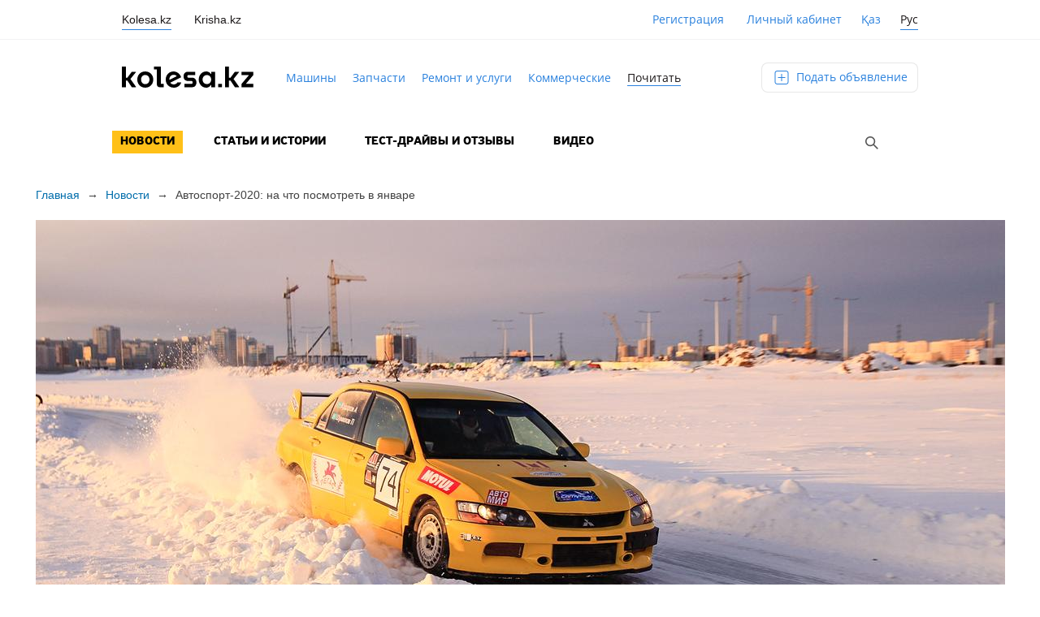

--- FILE ---
content_type: text/html; charset=UTF-8
request_url: https://kolesa.kz/content/news/avtosport-2020-na-chto-posmotret-v-yanvare/
body_size: 12668
content:
<!DOCTYPE html>
<html lang="ru-RU">
<head>
    <meta charset="UTF-8">
    <meta name="viewport" id="viewport" content="width=device-width, initial-scale=1.0, maximum-scale=1.0, minimum-scale=1.0, user-scalable=no">
    <title>Автоспорт-2020: на что посмотреть в&nbsp;январе &#8212; Kolesa.kz || Почитать</title>
<link rel='stylesheet' id='wp-block-library-css'  href='https://kolesa.kz/content/wp-includes/css/dist/block-library/style.min.css?ver=5.4.2' type='text/css' media='all' />
<link rel='stylesheet' id='ce_responsive-css'  href='https://kolesa.kz/content/html/plugins/simple-embed-code/css/video-container.min.css?ver=5.4.2' type='text/css' media='all' />
<link rel='stylesheet' id='kolesa-content-style-css'  href='https://kolesa.kz/content/html/themes/kolesa-content/style.css?ver=23.6.30' type='text/css' media='all' />
<script type='text/javascript' src='https://kolesa.kz/content/html/themes/kolesa-content/js/jquery-3.6.0.min.js?ver=5.4.2'></script>
<script type='text/javascript'>
/* <![CDATA[ */
var template_directory_uri = {"uri":"https:\/\/kolesa.kz\/content\/html\/themes\/kolesa-content"};
/* ]]> */
</script>
<script type='text/javascript' src='https://kolesa.kz/content/html/themes/kolesa-content/js/functions.js?ver=23.7.3'></script>
<script type='text/javascript' src='https://kolesa.kz/content/html/themes/kolesa-content/js/embed.js?ver=5.4.2'></script>
<script type='text/javascript'>
var data = {"routeName":"single-post","rumEndpoint":"https:\/\/kolesa.kz\/ms\/rum\/v1\/send"};
</script>
<link rel='prev' title='Подорожание парковки в&nbsp;Алматы всё&nbsp;ближе' href='/content/news/podorozhanie-parkovki-v-almaty-vsyo-blizhe/' />
<link rel='next' title='&laquo;Жук&raquo; улетел, вернуться не&nbsp;обещал' href='/content/news/zhuk-uletel-vernutsya-ne-obeshhal/' />
<link rel="canonical" href="/content/news/avtosport-2020-na-chto-posmotret-v-yanvare/" />
<link rel="alternate" type="application/json+oembed" href="https://kolesa.kz/content/wp-json/oembed/1.0/embed?url=%2Fcontent%2Fnews%2Favtosport-2020-na-chto-posmotret-v-yanvare%2F" />
<link rel="alternate" type="text/xml+oembed" href="https://kolesa.kz/content/wp-json/oembed/1.0/embed?url=%2Fcontent%2Fnews%2Favtosport-2020-na-chto-posmotret-v-yanvare%2F&#038;format=xml" />
    <link rel="icon" href="https://kolesa.kz/favicon.ico" sizes="any">
    <link rel="icon" href="https://kolesa.kz/icon.svg" type="image/svg+xml">
    <link rel="manifest" href="https://kolesa.kz/manifest.webmanifest">
    <script src="https://kolesa.kz/content/html/themes/kolesa-content/static/dist/main-performance.umd.cjs" async></script>
    <meta name="apple-mobile-web-app-title" content="Kolesa.kz">
    <meta name="application-name" content="Kolesa.kz">
    <meta name="theme-color" content="#2a81dd">
        
    <script src="https://securepubads.g.doubleclick.net/tag/js/gpt.js" async></script>
    <script type='text/javascript'>
        window.googletag = window.googletag || { cmd: [] };

        window.googletag.cmd.push(function () {
            window.googletag.pubads().collapseEmptyDivs();
            window.googletag.enableServices();
        });
    </script>

    
<script>
    window.__initialReferrer = document.referrer || '';
</script>

<!-- Задаем параметры website для digitalData -->
<script>
    window.digitalData = {};
    window.digitalData.website = {
        'type' : 'desktop',
        'environment' : 'production'
    }
</script>

<!-- Панда аналитика -->

<script type="text/javascript">
    const Environments = {
        PROD: 'production',
        DEV: 'development'
    }
    const ANONYMOUS_ID_COOKIE = 'kolesa_anonymous_id';
    const TEST_ANONYMOUS_ID_COOKIE = 'test_anonymous_id';

    const environment = 'production';
    const domainCookie = '.kolesa.kz';
    const platform = 'desktop';
    const pandaTopic = 'production' === Environments.PROD ? 'kolesa-frontend-user-events-prod' : 'kolesa-frontend-user-events-test';
    let hosts = [];
    let clientData = {};

    /**
     * Получение информации о пользователе.
     */
    async function fetchClientData() {
        try {
            const clientDataUrl = "https:\/\/kolesa.kz\/content\/wp-json\/v1\/getClientData";

            const response = await fetch(clientDataUrl);

            if (response.ok) {
                return await response.json();
            }
        } catch (error) {
            console.error('Ошибка при получении данных аналитики:', error);
        }

        return {};
    }
    /**
     * Доставать значение куки по ключу
     *
     * @param a
     * @returns {*}
     */
    const getCookieValue = (a) => {
        const b = document.cookie.match(`(^|;)\\s*${a}\\s*=\\s*([^;]+)`);

        return b ? b.pop() : null;
    };

    /**
     * Функция проставления куки анонимного пользователя
     *
     * 1. Если есть kolesa_anonymous_id - использовать её
     * 2. Если нет, но есть test_anonymous_id - копировать её в kolesa_anonymous_id
     * 3. Если обе отсутствуют - сгенерировать новый UUID
     */
    function setUserAnonymousId() {
        const anonymousId = getCookieValue(ANONYMOUS_ID_COOKIE);
        const testAnonymousId = getCookieValue(TEST_ANONYMOUS_ID_COOKIE);

        if (anonymousId) return;

        if (testAnonymousId) {
            document.cookie = `${ANONYMOUS_ID_COOKIE}=${testAnonymousId}; domain=${domainCookie}; path=/; max-age=31536000; secure; samesite=lax`;

            return;
        }

        const generatedId = generateUUID();
        document.cookie = `${ANONYMOUS_ID_COOKIE}=${generatedId}; domain=${domainCookie}; path=/; max-age=31536000; secure; samesite=lax`;
    }

    /**
     * Получение digitalDataLayer данных
     */
    function getDDLData() {
        const digitalData = window.digitalData ?? {};

        const {
            page = {},
            user = {},
            product = {},
            context = {},
            listing = {},
        } = digitalData;

        return {
            page,
            user,
            product,
            context,
            listing,
        };
    }

    /**
     * Фильтрует пустые значения в объекте
     * Пустыми значениями считаются [undefined|null|'']
     *
     * @param obj - фильтруемый объект
     */
    const filterEmptyProperties = (obj) => Object.fromEntries(
        Object.entries(obj).filter(([_, value]) => (value !== null && value !== undefined && value !== '')),
    );

    /**
     * Cплющивает объект до одновложенного
     *
     * @param object - объект
     * @param path - путь до свойства
     * @param separator - разделитель вложенности ключа
     */
    const flatten = (object, path = '', separator = '.') => (
        Object.entries(object).reduce((flat, [key, value]) => {
            const newKey = path ? `${path}${separator}${key}` : key;

            if (
                value
                && typeof value === 'object'
                && !(value instanceof Date || value instanceof RegExp || Array.isArray(value))
            ) {
                return { ...flat, ...flatten(value, newKey, separator) };
            }

            return { ...flat, [newKey]: value };
        }, {}));

    /**
     * Строку в формате camelCase переводи в snake_case
     *
     * @param str - camelCase строка
     */
    const camelToSnakeCase = (str) => str.replace(/[A-Z]/g, letter => `_${letter.toLowerCase()}`);

    /**
     * Переводит первую букву в lower case
     *
     * @param str - строка
     */
    const lowerize = (str) => str.charAt(0).toLowerCase() + str.slice(1);

    /**
     * Нормализация ключа
     *
     * Вырезает все специальные символы кроме _(underscore)
     * Вырезает все пробелы
     * Первая буква в lower case
     * Заменяет camelCase на snake_case
     *
     * @param str - строка
     */
    const normalizeKey = (str) => camelToSnakeCase(lowerize(str.replace(/[^a-zA-Z0-9_$]/g, '')));

    /**
     *
     * Нормализация значения
     *
     * @param value - значение
     */
    const normalizeValue = (value) => {
        if (
            typeof value === 'string'
            || typeof value === 'number'
            || typeof value === 'boolean'
            || value === null
        ) {
            return value;
        }

        if (value instanceof Date || value instanceof RegExp) {
            return value.toString();
        }

        return JSON.stringify(value);
    };

    /**
     * Подготавливает данные события для отправки
     *
     * @param data - данные события
     * @param nestedSeparator - разделитель для вложенных объектов
     */
    const normalizeParams = (
        data,
        nestedSeparator = '_',
    ) => Object.entries(
        filterEmptyProperties(flatten(data, '', nestedSeparator)),
    ).reduce((params, entry) => {
        const [key, value] = entry;
        const normalizedValue = normalizeValue(value);

        params[normalizeKey(key)] = typeof value === 'undefined' || value === null
            ? ''
            : normalizedValue;

        return params;
    }, {});

    function generateUUID() {
        if (typeof crypto?.randomUUID === 'function') {
            return crypto.randomUUID();
        }

        const bytes = crypto.getRandomValues(new Uint8Array(16));
        bytes[6] = (bytes[6] & 0x0f) | 0x40; // version 4
        bytes[8] = (bytes[8] & 0x3f) | 0x80; // variant 10

        const toHex = (b) => b.toString(16).padStart(2, '0');

        return [
            toHex(bytes[0]), toHex(bytes[1]), toHex(bytes[2]), toHex(bytes[3]),
            '-',
            toHex(bytes[4]), toHex(bytes[5]),
            '-',
            toHex(bytes[6]), toHex(bytes[7]),
            '-',
            toHex(bytes[8]), toHex(bytes[9]),
            '-',
            toHex(bytes[10]), toHex(bytes[11]), toHex(bytes[12]),
            toHex(bytes[13]), toHex(bytes[14]), toHex(bytes[15])
        ].join('');
    }

    /**
     * Подготовка события для отправки
     *
     * @param event - событие
     */
    function prepareEvent(event) {
        const ddl = getDDLData();
        const eventData = event.params;

        const params = {
            sentAt: new Date().toISOString(),
            page_location: window.location.href,
            page_referrer: document.referrer || window.__initialReferrer || '',
            page_pathname: window.location.pathname,
            context_platform: platform,
            context_environment: environment,
            context_ip: clientData.ip,
            context_city: clientData.city,
            context_country: clientData.country,
            hit_id: generateUUID(),
            ...(eventData && { ['event']: eventData }),
            ...(ddl && { ddl }),
        }

        return {
            name: event.name,
            ...normalizeParams(params),
        };
    }

    /**
     * Запрашивает список доступных хостов.
     */
    async function fetchHosts() {
        try {
            if (environment === Environments.PROD) {
                const response = await fetch('https://app.kolesa.kz/events-v2.json');

                if (response.ok) {
                    return await response.json();
                }
            }

            const testCdn = await fetch('https://events-proxy-testing.kolesa-team.org/events.json');

            if (testCdn.ok) {
                return await testCdn.json();
            }
        } catch (error) {
            console.error('Ошибка получения хостов для панды', error);
        }

        return [];
    }

    /**
     * Запрос на отправку события в панду
     */
    async function send(host, data) {
        return fetch(`${host}/topics/${pandaTopic}`, {
            method:  'POST',
            headers: {
                'Content-Type': 'application/vnd.kafka.json.v2+json',
            },
            body: JSON.stringify({
                records: [
                    {
                        value: {
                            type: 'web.analytics',
                            logs: [{ ...data }],
                        },
                    },
                ],
            }),
        });
    }

    /**
     * Основной метод для отправки события на доступные хосты.
     */
    async function processEvent(data) {
        data.params.test_anonymous_id = getCookieValue('kolesa_anonymous_id') || getCookieValue('test_anonymous_id') || 'Cookie id not found';
        const params = prepareEvent(data);

        let success = false;

        for (let i = 0; i < hosts.length && !success; i++) {
            const host = hosts[i];

            try {
                const response = await send(host, params);
                success = response.ok;

                if (!success && (i !== hosts.length)) {
                    console.warn(`Не смог отправить в панду ${host}. Пробую следующий хост.`);
                }
            } catch (error) {
                console.error(`Ошибка при отправке на хост ${host}:`, error);
            }
        }

        if (!success) {
            console.error('Не удалось отправить событие ни на один хост.');
        }
    }

    window.addEventListener('load', async () => {
        setUserAnonymousId();

        const MAX_WAIT_TIME = 2000;
        const CHECK_INTERVAL = 500;
        const startTime = Date.now();

        clientData = await fetchClientData();

        if (hosts.length === 0) {
            hosts = await fetchHosts();

            if (hosts.length === 0) {
                console.error('Хостов доступных нет');

                return;
            }
        }

        const intervalId = setInterval(() => {
            if (window.digitalData) {
                clearInterval(intervalId);

                processEvent({ name: 'page_show', params: {} });
            } else if (Date.now() - startTime > MAX_WAIT_TIME) {
                clearInterval(intervalId);

                console.warn('digitalData не инициализирован');
            }
        }, CHECK_INTERVAL);
    });

    document.addEventListener('DOMContentLoaded', () => {
        document.addEventListener('click', e => {
            const link = e.target.closest('[data-panda-event]');
            if (!link) return;

            const eventName = link.getAttribute('data-panda-event');
            processEvent({ name: eventName, params: {} });
        });
    });
</script>
<!-- //SegmentStream snippet -->

    <!-- google analytics -->
    <script>
        (function(i,s,o,g,r,a,m){i['GoogleAnalyticsObject']=r;i[r]=i[r]||function(){
            (i[r].q=i[r].q||[]).push(arguments)},i[r].l=1*new Date();a=s.createElement(o),
            m=s.getElementsByTagName(o)[0];a.async=1;a.src=g;m.parentNode.insertBefore(a,m)
        })(window,document,'script','//www.google-analytics.com/analytics.js','ga');

        ga('create', 'UA-20095517-1', 'kolesa.kz');
        var OpenStatParser = {
            _params: {},
            _parsed: false,
            _decode64: function(data) {
                if (typeof window['atob'] === 'function') {
                    return atob(data);
                }

                var b64 = "ABCDEFGHIJKLMNOPQRSTUVWXYZabcdefghijklmnopqrstuvwxyz0123456789+/=";
                var o1, o2, o3, h1, h2, h3, h4, bits, i = 0,
                    ac = 0,
                    dec = "",
                    tmp_arr = [];

                if (!data) {
                    return data;
                }

                data += '';

                do {
                    h1 = b64.indexOf(data.charAt(i++));
                    h2 = b64.indexOf(data.charAt(i++));
                    h3 = b64.indexOf(data.charAt(i++));
                    h4 = b64.indexOf(data.charAt(i++));

                    bits = h1 << 18 | h2 << 12 | h3 << 6 | h4;

                    o1 = bits >> 16 & 0xff;
                    o2 = bits >> 8 & 0xff;
                    o3 = bits & 0xff;

                    if (h3 == 64) {
                        tmp_arr[ac++] = String.fromCharCode(o1);
                    } else if (h4 == 64) {
                        tmp_arr[ac++] = String.fromCharCode(o1, o2);
                    } else {
                        tmp_arr[ac++] = String.fromCharCode(o1, o2, o3);
                    }
                } while (i < data.length);

                dec = tmp_arr.join('');

                return dec;
            },
            _parse: function() {
                var prmstr = window.location.search.substr(1);
                var prmarr = prmstr.split('&');
                this._params = {};

                for (var i = 0; i < prmarr.length; i++) {
                    var tmparr = prmarr[i].split('=');
                    this._params[tmparr[0]] = tmparr[1];
                }

                this._parsed = true;
            },
            hasMarker: function() {
                if (!this._parsed) {
                    this._parse();
                }
                return (typeof this._params['_openstat'] !== 'undefined') ? true : false;
            },
            buildCampaignParams: function() {
                if (!this.hasMarker()) {
                    return false;
                }
                var openstat = this._decode64(this._params['_openstat']);
                var statarr = openstat.split(';');
                utmcampaign = statarr[3];
                utmsource = statarr[0];
                utmcontent = statarr[2];
            }
        }
        if (OpenStatParser.hasMarker()) {
            var campaignParams = OpenStatParser.buildCampaignParams();
            if (campaignParams !== false) {
                ga('set', {'campaignName': utmcampaign, 'campaignSource': utmsource, 'campaignMedium': 'cpc', 'campaignContent': utmcontent});
            }
        }
        ga('require', 'displayfeatures');
        ga('send', 'pageview');
    </script>
    <!-- google analytics -->
    <!-- Yandex.Metrika counter -->
    <script type="text/javascript">
        var yaParams = {region : "Все регионы", cat : "content"};
    </script>
    <script type="text/javascript">
        (function (d, w, c) {
            (w[c] = w[c] || []).push(function() {
                try {
                    w.yaCounter10095472 = new Ya.Metrika({id:10095472,
                        clickmap:true,
                        accurateTrackBounce:true,
                        webvisor:true,
                        ut:"noindex",params:window.yaParams||{ }});
                } catch(e) { }
            });

            var n = d.getElementsByTagName("script")[0],
                s = d.createElement("script"),
                f = function () { n.parentNode.insertBefore(s, n); };
            s.type = "text/javascript";
            s.async = true;
            s.src = (d.location.protocol == "https:" ? "https:" : "http:") + "//mc.yandex.ru/metrika/watch.js";

            if (w.opera == "[object Opera]") {
                d.addEventListener("DOMContentLoaded", f, false);
            } else { f(); }
        })(document, window, "yandex_metrika_callbacks");
    </script>
    <noscript><div><img src="//mc.yandex.ru/watch/10095472?ut=noindex" style="display: none" alt="" /></div></noscript>
    <!-- /Yandex.Metrika counter -->

    </head>

<body class="post-template-default single single-post postid-136386 single-format-standard group-blog">
<div id="page" class="site">
    <header>
        <section id="switchSite">
            <div class="logo"><a href="/">
                    <div>kolesa</div>
                </a>
            </div>

            <div id="mob-lang" class="locale">
                <ul class="locale__list">
                    <li class="locale__item" ><a class="locale__link" href="https://kolesa.kz/content/kz/">Қаз</a></li><li class="locale__item"><span class="locale__link locale__link--active">Рус</span></li>                </ul>
            </div>

            <div class="kolesa-top-header-overlay">
                <div class="kolesa-top-header kolesa-top-header-md">
                    <div class="kolesa-top-header-left">
                        <ul class="corp-products">
                            <li class="corp-products__item tooltip-container">
                                <span class="corp-products__link corp-products__link--active">Kolesa.kz</span>
                                <div class="tooltip corp-products__tooltip">
                                    Автомобили                                </div>
                            </li>
                            <li class="corp-products__item tooltip-container">
                                <a class="corp-products__link" href="https://krisha.kz">Krisha.kz</a>
                                <div class="tooltip corp-products__tooltip">
                                    Недвижимость                                </div>
                            </li>
                        </ul>
                    </div>
                                            <div class="kolesa-top-header-right">
                            <div class="user-action-links">
                                <a href="https://kolesa.kz/signin" class="cabinet-link register-link">Регистрация</a>

                                 <a href="https://kolesa.kz/cabinet" class="cabinet-link login margin-left-key">
                                    Личный кабинет                                 </a>
                            </div>

                            <div id="lang" class="locale">
                                <ul class="locale__list">
                                    <li class="locale__item" ><a class="locale__link" href="https://kolesa.kz/content/kz/">Қаз</a></li><li class="locale__item"><span class="locale__link locale__link--active">Рус</span></li>                                </ul>
                            </div>
                        </div>
                    
                </div>
            </div>
        </section>
        <div class="wrapper navigation-wrapper">
            <div class="main-navigator">
                <a href="/" class="header-logo-nav"></a>
                <div class="navigator-links">
                    <a href="https://kolesa.kz/">Машины</a>
                    <a href="https://kolesa.kz/zapchasti">Запчасти</a>
                    <a href="https://kolesa.kz/uslugi">Ремонт и услуги</a>
                    <a href="https://kolesa.kz/spectehnika">Коммерческие</a>
                    <a href="https://kolesa.kz/content" class="active">Почитать</a>
                    <a href="https://kolesa.kz/content/kolesa-gid" class="kolesa-gid" style="white-space: nowrap;">Колёса Гид</a>
                </div>
                <a href="https://kolesa.kz/a/new" class="add-adv-btn">
                    Подать объявление                </a>
            </div>
            <section id="main-navigation" class="main-navigation">
                <div class="icon-menu" id="touch-menu">
                    <span class="divide"></span>
                    <span class="divide"></span>
                    <span class="divide"></span>
                </div>
                <nav role="navigation">
                    <div>
                        <div class="menu-pochitat-container"><ul id="primary-menu" class="menu"><li id="menu-item-1692" class="menu-item menu-item-type-taxonomy menu-item-object-category current-post-ancestor current-menu-parent current-post-parent menu-item-1692"><a href="/content/./news/">Новости</a></li>
<li id="menu-item-1693" class="menu-item menu-item-type-taxonomy menu-item-object-category menu-item-1693"><a href="/content/./articles/">Статьи и истории</a></li>
<li id="menu-item-1694" class="menu-item menu-item-type-taxonomy menu-item-object-category menu-item-1694"><a href="/content/./test-drive/">Тест-драйвы и отзывы</a></li>
<li id="menu-item-1691" class="menu-item menu-item-type-taxonomy menu-item-object-category menu-item-1691"><a href="/content/./video/">Видео</a></li>
</ul></div>                        
<form action="/content/" class="searchForm hidden">
    <span class="">
        <input type="text" name="s" id="searchText">
        <button class="searchSubmit"></button>
        <button class="searchHide"></button>
    </span>
</form>

<button class="searchShow"></button>

<script>
    $(".searchShow").click(function () {
        $(".searchForm").removeClass('hidden');
        $(".searchShow").addClass('hidden');
        $('.searchForm #searchText').focus();
        return false;
    });
    $(".searchHide").click(function () {
        $(".searchForm").addClass('hidden');
        $(".searchShow").removeClass('hidden');

        return false;
    });
</script>                    </div>
                    <div id="add-buttons" class="hidden">
                        <div id="nav-searchform"><form role="search" method="get" id="searchform" action="https://kolesa.kz/content/" >
	<input type="text" value="" name="s" id="s" />
    <button type="submit" id="searchbutton" value="">Найти</button>
	<button type="button" id="searchclose" value=""></button>
</form></div>
                        <div class="adv">
                          <span class="icon-ad"></span>
                          <a href="https://kolesa.kz/a/new">
                              Объявления                          </a>
                        </div>
                        <button type="button" id="close-btn" value="Закрыть"><span></span>Закрыть</button>
                    </div>
                </nav>
            </section>
        </div>
    </header>
    <div id="content" class="site-content">
  <div id="primary" class="content-area">
    <main id="main" class="site-main" role="main">
        
<article id="post-136386" class="post-136386 post type-post status-publish format-standard has-post-thumbnail hentry category-news tag-avtosport tag-avtosport-v-kazahstane tag-gonki tag-drift tag-ralli-sprint">
    <div class="wrapper">
	<header class="entry-header">

        <div class="breadcrumbs">
            <span>
                <a href="https://kolesa.kz/content">Главная</a>
            </span>
            <span class="next-arrow">&rarr;</span>
            <span><a href="/content/./news/" rel="category tag">Новости</a></span>
            <span class="next-arrow">&rarr;</span>
            <span class="post-title">Автоспорт-2020: на что посмотреть в&nbsp;январе</span>
        </div>

		<img loading="lazy" width="1193" height="671" src="https://kolesa-photos.kcdn.online/kolesa-read/2020/01/09/eb571954435b83b874f573971e44eb5b8721c592-1193x671.jpg" class="attachment-page-main-img size-page-main-img wp-post-image" alt="Автоспорт-2020: на что посмотреть в январе" srcset="https://kolesa-photos.kcdn.online/kolesa-read/2020/01/09/eb571954435b83b874f573971e44eb5b8721c592-1193x671.jpg 1193w, https://kolesa-photos.kcdn.online/kolesa-read/2020/01/09/eb571954435b83b874f573971e44eb5b8721c592-872x491.jpg 872w, https://kolesa-photos.kcdn.online/kolesa-read/2020/01/09/eb571954435b83b874f573971e44eb5b8721c592-868x488.jpg 868w, https://kolesa-photos.kcdn.online/kolesa-read/2020/01/09/eb571954435b83b874f573971e44eb5b8721c592-387x218.jpg 387w" sizes="(max-width: 1193px) 100vw, 1193px" />
        <div id="header-info">

        <h1 class="article-title">Автоспорт-2020: на что посмотреть в&nbsp;январе</h1>
        <p class="content-summary">Календарь спортивных и&nbsp;просто автомобильных событий.</p>
        <div class="entry-meta-update">
    <div class="entry-meta">
    <span class="entry-date"><time class="entry-date published" datetime="2020-01-10T09:00:12+05:00">10 января 2020</time><time class="updated" datetime="2020-01-09T16:31:21+05:00">9 января 2020</time></span>

        
    <span class="views-block ">
        <span class="entry-separator">|</span>
        <span class="eye-icon"></span>
        <span class="entry-separator">|</span>
        <span class="entry-views">4.7K</span>
    </span>

        <span class="comments-block hidden">
        <span class="comments-icon"></span>
        <span class="entry-comments">0</span>
    </span>
    </div>
<style>
    .entry-meta {
        margin-top: 14px;
        color: #727272;
        font-family: Arial, Verdana, Tahoma, serif;
        font-size: 12px;
    }

    .entry-meta .views-block, .entry-meta .comments-block {
        margin-top: -2px;
    }

    .entry-meta span {
        display: inline-block;
        vertical-align: text-top;
    }

    .entry-meta .entry-date {
        margin-right: 5px;
    }

    .entry-meta .eye-icon {
        width: 14px;
        height: 10px;
        margin-top: 4px;
        margin-right: 2px;
        background: url(https://kolesa.kz/content/html/themes/kolesa-content/images/ico.png) no-repeat -238px 0;
    }

    .entry-meta .entry-views {
        margin-right: 12px;
    }

    .entry-meta .comments-icon {
        width: 14px;
        height: 14px;
        margin-top: 3px;
        margin-right: 2px;
        background: url(https://kolesa.kz/content/html/themes/kolesa-content/images/ico.png) no-repeat -220px 0;
    }

    .entry-meta .hidden {
        opacity: 0;
    }

    .entry-meta .entry-separator {
        opacity: 0;
    }
</style>
</div>
<style>
    .entry-meta-update .views-block, .entry-meta-update .comments-block {
        opacity: 0;
    }
</style>
<script>
    $(function () {
        $.post(
            "https:\/\/kolesa.kz\/content\/wp-json\/v1\/counters",
            {"post_id":136386,"lang":"ru"},
            function (response) {
                if (response.status !== 'ok') {
                    return;
                }

                var $container = $('.entry-meta-update');

                if (response.views !== "0") {
                    $(".entry-views", $container).html(response.views);
                    $(".views-block", $container).removeClass("hidden");
                }

                if (response.comments !== "0") {
                    $(".entry-comments", $container).html(response.comments);
                    $(".comments-block", $container).removeClass("hidden");
                }

                $container.removeClass("entry-meta-update")
            }
        );
    });
</script>
		<div class="entry-authors clearfix">
			                <span class="author-name">Автор: Виктор Сухоруков</span>            		</div>

		        </div>
	</header>

	<div class="entry-content">
		<p>Пока в&nbsp;Саудовской Аравии гремит очередной ралли-марафон &laquo;Дакар&raquo;, в&nbsp;Казахстане начинается очередной автоспортивный сезон. В&nbsp;этом месяце нас ожидают два этапа зимнего дрифта <nobr>и&nbsp;ралли-спринт</nobr> &laquo;Самурык&raquo;.</p>
<h2>Второй этап SDS, Павлодар, 12&nbsp;января</h2>
<img loading="lazy" src="https://kolesa-photos.kcdn.online/kolesa-read/2020/01/09/racing-anons-january-1-full.jpg" alt="Автоспорт-2020: на что посмотреть в январе" width="872" height="490" class="alignnone size-full wp-image-136392" />
<p>Январские гонки открывает серия состязаний по&nbsp;дрифту под названием SDS (Snow Drift Series), дебютный этап которой состоялся в&nbsp;декабре в&nbsp;Нур-Султане. Второй этап пройдёт в&nbsp;Павлодаре 12&nbsp;января. Ездить дрифтерам предстоит в&nbsp;затоне реки Усолка. </p>
<ul>
<li>Официальное открытие запланировано на&nbsp;14:00</li>
<li>Вход свободный</li>
</ul>
<h2>Первый этап &laquo;Самурык&raquo;, Нур-Султан, 17-18 января</h2>
<img loading="lazy" src="https://kolesa-photos.kcdn.online/kolesa-read/2020/01/09/racing-anons-january-2-full.jpg" alt="Автоспорт-2020: на что посмотреть в январе" width="1920" height="1080" class="alignnone size-full wp-image-136394" />
<p>В&nbsp;середине января в&nbsp;Нур-Султане начинается сезон ледовых гонок, а&nbsp;именно первый этап традиционного зимнего кубка по&nbsp;ралли-спринту &laquo;Самурык&raquo;. Заезды состоятся на&nbsp;озере Коянды. Увидеть там можно будет как почти стандартные автомобили на&nbsp;&laquo;гражданской&raquo; шипованной резине, так и&nbsp;раллийные болиды на&nbsp;&laquo;гвоздях&raquo;. </p>
<p>Дату официального открытия организаторы предоставят позже.</p>
<h2>Третий этап SDS, Павлодар, 26&nbsp;января</h2>
<img loading="lazy" src="https://kolesa-photos.kcdn.online/kolesa-read/2020/01/09/racing-anons-january-3-full.jpg" alt="Автоспорт-2020: на что посмотреть в январе" width="872" height="491" class="alignnone size-full wp-image-136396" />
<p>Официальной афиши данного этапа пока не&nbsp;было, однако, согласно календарю, третий этап SDS также пройдёт в&nbsp;Павлодаре. Место проведения, весьма вероятно, останется прежним.</p>
	</div><!-- .entry-content -->
    </div><!-- .wrapper -->

            
	<footer class="entry-footer">
        <div class="wrapper">
            <h2 class="entry-footer-title">Ещё по теме</h2>

        <section id="theme-list">
        	<ul>

                                    <li>
                        <a href="/content/news/kazahstanskij-gonshhik-aleksandr-artemev-vystupit-v-24-chasovoj-gonke-v-dubae/">

                            <img loading="lazy" width="387" height="218" src="https://kolesa-photos.kcdn.online/kolesa-read/61837c0ed69789456c9c7264372508668094d721-387x218.png" class="attachment-main-list-thumb size-main-list-thumb wp-post-image" alt="Казахстанский гонщик Александр Артемьев выступит в 24-часовой гонке в Дубае" srcset="https://kolesa-photos.kcdn.online/kolesa-read/61837c0ed69789456c9c7264372508668094d721-387x218.png 387w, https://kolesa-photos.kcdn.online/kolesa-read/61837c0ed69789456c9c7264372508668094d721-872x491.png 872w, https://kolesa-photos.kcdn.online/kolesa-read/61837c0ed69789456c9c7264372508668094d721-868x488.png 868w, https://kolesa-photos.kcdn.online/kolesa-read/61837c0ed69789456c9c7264372508668094d721-full.png 1193w" sizes="(max-width: 387px) 100vw, 387px" />
                            <h2>Казахстанский гонщик Александр Артемьев выступит <nobr>в 24-часовой</nobr> гонке в&nbsp;Дубае</h2>

                            <div class="entry-meta">
    <span class="entry-date"><time class="entry-date published" datetime="2026-01-15T13:30:54+05:00">15 января 2026</time><time class="updated" datetime="2026-01-15T12:05:00+05:00">15 января 2026</time></span>

        
    <span class="views-block ">
        <span class="entry-separator">|</span>
        <span class="eye-icon"></span>
        <span class="entry-separator">|</span>
        <span class="entry-views">956</span>
    </span>

        <span class="comments-block hidden">
        <span class="comments-icon"></span>
        <span class="entry-comments">0</span>
    </span>
    </div>
<style>
    .entry-meta {
        margin-top: 14px;
        color: #727272;
        font-family: Arial, Verdana, Tahoma, serif;
        font-size: 12px;
    }

    .entry-meta .views-block, .entry-meta .comments-block {
        margin-top: -2px;
    }

    .entry-meta span {
        display: inline-block;
        vertical-align: text-top;
    }

    .entry-meta .entry-date {
        margin-right: 5px;
    }

    .entry-meta .eye-icon {
        width: 14px;
        height: 10px;
        margin-top: 4px;
        margin-right: 2px;
        background: url(https://kolesa.kz/content/html/themes/kolesa-content/images/ico.png) no-repeat -238px 0;
    }

    .entry-meta .entry-views {
        margin-right: 12px;
    }

    .entry-meta .comments-icon {
        width: 14px;
        height: 14px;
        margin-top: 3px;
        margin-right: 2px;
        background: url(https://kolesa.kz/content/html/themes/kolesa-content/images/ico.png) no-repeat -220px 0;
    }

    .entry-meta .hidden {
        opacity: 0;
    }

    .entry-meta .entry-separator {
        opacity: 0;
    }
</style>
                        </a>
                    </li>

                                    <li>
                        <a href="/content/news/nedelya-zimnego-drifta-v-konaeve-nachnyotsya-12-yanvarya/">

                            <img loading="lazy" width="387" height="218" src="https://kolesa-photos.kcdn.online/kolesa-read/d4be1a0c2f738bf42240948212091fcf34fb01b7-387x218.png" class="attachment-main-list-thumb size-main-list-thumb wp-post-image" alt="Неделя зимнего дрифта в Конаеве начнётся 12 января" srcset="https://kolesa-photos.kcdn.online/kolesa-read/d4be1a0c2f738bf42240948212091fcf34fb01b7-387x218.png 387w, https://kolesa-photos.kcdn.online/kolesa-read/d4be1a0c2f738bf42240948212091fcf34fb01b7-872x491.png 872w, https://kolesa-photos.kcdn.online/kolesa-read/d4be1a0c2f738bf42240948212091fcf34fb01b7-868x488.png 868w, https://kolesa-photos.kcdn.online/kolesa-read/d4be1a0c2f738bf42240948212091fcf34fb01b7-full.png 1193w" sizes="(max-width: 387px) 100vw, 387px" />
                            <h2>Неделя зимнего дрифта в&nbsp;Конаеве начнётся 12&nbsp;января</h2>

                            <div class="entry-meta">
    <span class="entry-date"><time class="entry-date published" datetime="2026-01-12T14:50:35+05:00">12 января 2026</time><time class="updated" datetime="2026-01-14T08:59:36+05:00">14 января 2026</time></span>

        
    <span class="views-block ">
        <span class="entry-separator">|</span>
        <span class="eye-icon"></span>
        <span class="entry-separator">|</span>
        <span class="entry-views">1.3K</span>
    </span>

        <span class="comments-block hidden">
        <span class="comments-icon"></span>
        <span class="entry-comments">0</span>
    </span>
    </div>
<style>
    .entry-meta {
        margin-top: 14px;
        color: #727272;
        font-family: Arial, Verdana, Tahoma, serif;
        font-size: 12px;
    }

    .entry-meta .views-block, .entry-meta .comments-block {
        margin-top: -2px;
    }

    .entry-meta span {
        display: inline-block;
        vertical-align: text-top;
    }

    .entry-meta .entry-date {
        margin-right: 5px;
    }

    .entry-meta .eye-icon {
        width: 14px;
        height: 10px;
        margin-top: 4px;
        margin-right: 2px;
        background: url(https://kolesa.kz/content/html/themes/kolesa-content/images/ico.png) no-repeat -238px 0;
    }

    .entry-meta .entry-views {
        margin-right: 12px;
    }

    .entry-meta .comments-icon {
        width: 14px;
        height: 14px;
        margin-top: 3px;
        margin-right: 2px;
        background: url(https://kolesa.kz/content/html/themes/kolesa-content/images/ico.png) no-repeat -220px 0;
    }

    .entry-meta .hidden {
        opacity: 0;
    }

    .entry-meta .entry-separator {
        opacity: 0;
    }
</style>
                        </a>
                    </li>

                                    <li>
                        <a href="/content/news/kazahstanskij-ekipazh-vystupit-v-dakare/">

                            <img loading="lazy" width="387" height="218" src="https://kolesa-photos.kcdn.online/kolesa-read/3d3464ea098540d1c5855d3fc7458a112a6efabd-387x218.png" class="attachment-main-list-thumb size-main-list-thumb wp-post-image" alt="Казахстанский экипаж выступит в «Дакаре»" srcset="https://kolesa-photos.kcdn.online/kolesa-read/3d3464ea098540d1c5855d3fc7458a112a6efabd-387x218.png 387w, https://kolesa-photos.kcdn.online/kolesa-read/3d3464ea098540d1c5855d3fc7458a112a6efabd-872x491.png 872w, https://kolesa-photos.kcdn.online/kolesa-read/3d3464ea098540d1c5855d3fc7458a112a6efabd-868x488.png 868w, https://kolesa-photos.kcdn.online/kolesa-read/3d3464ea098540d1c5855d3fc7458a112a6efabd-full.png 1193w" sizes="(max-width: 387px) 100vw, 387px" />
                            <h2>Казахстанский экипаж выступит в&nbsp;«Дакаре»</h2>

                            <div class="entry-meta">
    <span class="entry-date"><time class="entry-date published" datetime="2025-12-18T15:48:38+05:00">18 декабря 2025</time><time class="updated" datetime="2025-12-19T09:28:07+05:00">19 декабря 2025</time></span>

        
    <span class="views-block ">
        <span class="entry-separator">|</span>
        <span class="eye-icon"></span>
        <span class="entry-separator">|</span>
        <span class="entry-views">2.3K</span>
    </span>

        <span class="comments-block ">
        <span class="comments-icon"></span>
        <span class="entry-comments">1</span>
    </span>
    </div>
<style>
    .entry-meta {
        margin-top: 14px;
        color: #727272;
        font-family: Arial, Verdana, Tahoma, serif;
        font-size: 12px;
    }

    .entry-meta .views-block, .entry-meta .comments-block {
        margin-top: -2px;
    }

    .entry-meta span {
        display: inline-block;
        vertical-align: text-top;
    }

    .entry-meta .entry-date {
        margin-right: 5px;
    }

    .entry-meta .eye-icon {
        width: 14px;
        height: 10px;
        margin-top: 4px;
        margin-right: 2px;
        background: url(https://kolesa.kz/content/html/themes/kolesa-content/images/ico.png) no-repeat -238px 0;
    }

    .entry-meta .entry-views {
        margin-right: 12px;
    }

    .entry-meta .comments-icon {
        width: 14px;
        height: 14px;
        margin-top: 3px;
        margin-right: 2px;
        background: url(https://kolesa.kz/content/html/themes/kolesa-content/images/ico.png) no-repeat -220px 0;
    }

    .entry-meta .hidden {
        opacity: 0;
    }

    .entry-meta .entry-separator {
        opacity: 0;
    }
</style>
                        </a>
                    </li>

                                    <li>
                        <a href="/content/news/chery-hochet-stat-pervym-kitajskim-kontsernom-v-le-mane/">

                            <img loading="lazy" width="387" height="218" src="https://kolesa-photos.kcdn.online/kolesa-read/d1f308d94ae46a4eec01efe6846fe77de183f336-387x218.png" class="attachment-main-list-thumb size-main-list-thumb wp-post-image" alt="Chery хочет стать первым китайским концерном в «Ле-Мане»" srcset="https://kolesa-photos.kcdn.online/kolesa-read/d1f308d94ae46a4eec01efe6846fe77de183f336-387x218.png 387w, https://kolesa-photos.kcdn.online/kolesa-read/d1f308d94ae46a4eec01efe6846fe77de183f336-872x491.png 872w, https://kolesa-photos.kcdn.online/kolesa-read/d1f308d94ae46a4eec01efe6846fe77de183f336-868x488.png 868w, https://kolesa-photos.kcdn.online/kolesa-read/d1f308d94ae46a4eec01efe6846fe77de183f336-full.png 1193w" sizes="(max-width: 387px) 100vw, 387px" />
                            <h2>Chery хочет стать первым китайским концерном <nobr>в «Ле-Мане»</nobr></h2>

                            <div class="entry-meta">
    <span class="entry-date"><time class="entry-date published" datetime="2025-12-17T11:03:01+05:00">17 декабря 2025</time><time class="updated" datetime="2025-12-17T10:51:06+05:00">17 декабря 2025</time></span>

        
    <span class="views-block ">
        <span class="entry-separator">|</span>
        <span class="eye-icon"></span>
        <span class="entry-separator">|</span>
        <span class="entry-views">1.8K</span>
    </span>

        <span class="comments-block hidden">
        <span class="comments-icon"></span>
        <span class="entry-comments">0</span>
    </span>
    </div>
<style>
    .entry-meta {
        margin-top: 14px;
        color: #727272;
        font-family: Arial, Verdana, Tahoma, serif;
        font-size: 12px;
    }

    .entry-meta .views-block, .entry-meta .comments-block {
        margin-top: -2px;
    }

    .entry-meta span {
        display: inline-block;
        vertical-align: text-top;
    }

    .entry-meta .entry-date {
        margin-right: 5px;
    }

    .entry-meta .eye-icon {
        width: 14px;
        height: 10px;
        margin-top: 4px;
        margin-right: 2px;
        background: url(https://kolesa.kz/content/html/themes/kolesa-content/images/ico.png) no-repeat -238px 0;
    }

    .entry-meta .entry-views {
        margin-right: 12px;
    }

    .entry-meta .comments-icon {
        width: 14px;
        height: 14px;
        margin-top: 3px;
        margin-right: 2px;
        background: url(https://kolesa.kz/content/html/themes/kolesa-content/images/ico.png) no-repeat -220px 0;
    }

    .entry-meta .hidden {
        opacity: 0;
    }

    .entry-meta .entry-separator {
        opacity: 0;
    }
</style>
                        </a>
                    </li>

                
            </ul>
        </section>
        </div><!-- .wrapper -->

	</footer><!-- .entry-footer -->

		</article><!-- #post-## -->
      <div class="wrapper">
          

<div id="comments" class="comments-area">

        <div class="comments-header">
		<h2 class="comments-title">
			Комментариев:&nbsp;0		</h2><!-- .comments-title -->
            
                <div id="comment_hint_0">
                    <div class="comment-hint" style="width: 98% !important;">
                        <div class="comment-hint-close-button-block">
                            <a href="#" onclick="hideHint(0); return false;" class="comment-hint-close-button">&#10006;</a>
                        </div>
                        <div class="comment-hint-text-block">
                                                                                        Чтобы оставить комментарий, вам необходимо <a href="https://kolesa.kz/signin" target="_blank" class="comment-hint-link">зарегистрироваться</a> или <a href="https://kolesa.kz/signin" target="_blank" class="comment-hint-link">авторизоваться</a>.
                                                    </div>
                    </div>
                </div>
        </div>

    
    
</div><!-- #comments -->
        <script>
            function showHint(id) {
                $('#comment_hint_' + id).removeClass('hidden');
            }
            function hideHint(id) {
                $('#comment_hint_' + id).addClass('hidden');
            }
        </script>
      </div>
    </main>
  </div>

</div>

<footer>
    <div class="wrapper">
                <section id="social">
            <div id="social-description">Следите за&nbsp;нами<span class="hid"> в&nbsp;соцсетях</span></div>
            <ul id="social-buttons">
                                    <li><a href="https://www.facebook.com/Kolesakz">FB</a></li>
                    <li><a href="http://vk.com/kolesakz">VK</a></li>
                    <li><a href="https://www.instagram.com/kolesa.kz">Instagram</a></li>
                    <li><a href="https://t.me/kolesakz_official">Telegram</a></li>
                    <li><a href="http://www.youtube.com/user/kolesakzvideo">YouTube</a></li>
                            </ul>
        </section>
        <section id="footer-menu">
            <div id="footer-copy" class="hid">&copy; 2006&nbsp;&mdash; 2026 АО&nbsp;Колеса<br/>
                <a href="/content/agreement/">
                    Пользовательское соглашение                </a>
            </div>
            <ul>
                <li>
                    <a href="https://kolesa.group/">
                        О компании «Kolesa Group»                    </a>
                </li>
                <li><a href="http://job.kolesa.kz/">Вакансии</a></li>
                <li><a href="https://kolesa.kz/content/service/write-us/">Написать нам письмо</a></li>
                <li><a href="https://special.kolesa.group/reklamodatelyam" target="_blank">Рекламодателям посвящается</a></li>
            </ul>
            <div id="footer-copy" class="vis">&copy; 2006&nbsp;&mdash; 2026 АО&nbsp;Колеса<br/>
                <a href=/content/agreement/>
                    Пользовательское соглашение                </a>
            </div>

        </section>
            </div>
</footer>
</div>

<script type='text/javascript' src='https://kolesa.kz/content/html/themes/kolesa-content/js/navigation.js?ver=20151215'></script>
<script type='text/javascript' src='https://kolesa.kz/content/html/themes/kolesa-content/js/skip-link-focus-fix.js?ver=20151215'></script>
<script type='text/javascript' src='https://kolesa.kz/content/wp-includes/js/comment-reply.min.js?ver=5.4.2'></script>
<script type='text/javascript'>
/* <![CDATA[ */
var countVars = {"disqusShortname":"kolesa-kz"};
/* ]]> */
</script>
<script type='text/javascript' src='https://kolesa.kz/content/html/plugins/disqus-comment-system/media/js/count.js?ver=5.4.2'></script>
<script type="text/javascript">(function() {
				var expirationDate = new Date();
				expirationDate.setTime( expirationDate.getTime() + 31536000 * 1000 );
				document.cookie = "pll_language=ru; expires=" + expirationDate.toUTCString() + "; path=/content/";
			}());</script><div id="fb-root"></div>

<script>
    (function (d, s, id) {
        var js, fjs = d.getElementsByTagName(s)[0];
        if (d.getElementById(id)) return;
        js     = d.createElement(s);
        js.id  = id;
        js.src = "//connect.facebook.net/ru_RU/sdk.js#xfbml=1&version=v2.8&appId=222999694532635";
        fjs.parentNode.insertBefore(js, fjs);
    } (document, 'script', 'facebook-jssdk'));

    jQuery(function($){
        $('.email-form').on('submit', function(e){
            e.preventDefault();

            $.ajax({
                url:  "https:\/\/kolesa.kz\/content\/wp-json\/v1\/subscribe",
                type: 'POST',
                data: $(this).serialize(),
                dataType: 'text',
                success: function( data ) {
                    var data = JSON.parse(data);

                    $('.email-form')[0].reset();

                    if (data.status === 'ok') {
                        $('.subscribe-message').css('color', 'rgb(0,172,0)');
                        $('.subscribe-message').text('Письмо для подтверждения подписки отправлено на почту.');
                    } else {
                        $('.subscribe-message').css('color', 'red');
                        $('.subscribe-message').text('Введите корректный email адрес.');
                    }
                }
            });
        });
    });
</script>
</body>
</html>


--- FILE ---
content_type: application/javascript
request_url: https://kolesa.kz/content/html/themes/kolesa-content/js/lightbox.esm.js?ver=23.7.3
body_size: 951
content:
/**
 * Подключение стилей
 */
function addStyles() {
    let style = document.createElement('link');
    style.rel = 'stylesheet';
    style.href = template_directory_uri.uri + '/js/photoswipe/photoswipe.css?ver=23.7.3'

    document.head.appendChild(style);
}

/**
 * Инициализация полноэкранного просмтотра
 *
 * @param {{anchor: HTMLAnchorElement; slide: { src: string; width: string; height: string; }}[]} slides
 * @returns {Promise<void>}
 */
async function makeLightbox(slides) {
    const options = {
        dataSource: [],
        showAnimationDuration: 0,
        hideAnimationDuration: 0,
    };
    const { default: PhotoSwipe } = await import('./photoswipe/photoswipe.esm.min.js?ver=23.7.3');

    addStyles();

    let lightbox;

    slides.forEach((data, index) => {
        const { anchor, slide } = data;

        options.dataSource.push(slide);

        anchor.addEventListener('click', function() {
            options.index = index;
            lightbox = new PhotoSwipe(options);

            lightbox.on('beforeOpen', () => {
                lightbox.options.dataSource.forEach((data, index) => {
                    const img = new Image();
                    img.onload = () => {
                        if (data.height === img.naturalHeight && data.width === img.naturalWidth) return;

                        data.width = img.naturalWidth
                        data.height = img.naturalHeight

                        lightbox.refreshSlideContent(index)
                    };
                    img.src = data.src;
                });
            });

            lightbox.init();
        })
    })
}

/**
 * Инициализация полноэкранного просмотра фото в статье
 */
function initGallery() {
    try {
        const content = document.querySelector('.post .wrapper');

        if (!content) return;

        const slides = [];

        content.querySelectorAll('img').forEach((node) => {
            let anchor = node.parentElement;
            let href = anchor.getAttribute('href');

            if (anchor instanceof HTMLAnchorElement && /(\.jpg|\.webp)/.test(href)) {
                let width = 1;
                let height = 1;
                const [_, sizes] = /-(full|\d+x\d+)\.\S{3,4}$/ig.exec(href) || [];

                if (sizes && sizes !== 'full') {
                    [width, height] = sizes.split('x');
                }

                anchor.addEventListener('click', event => {
                    event.preventDefault();
                })

                slides.push({
                    anchor: anchor,
                    slide: {
                        src: href,
                        width,
                        height,
                    }
                });
            }
        });

        if (!slides.length) return;

        makeLightbox(slides);
    } catch (e) {
        console.log(e);
    }
}

initGallery();


--- FILE ---
content_type: image/svg+xml
request_url: https://kolesa.kz/content/html/themes/kolesa-content/images/add-new-icon.svg
body_size: 128
content:
<svg width="25" height="24" viewBox="0 0 25 24" fill="none" xmlns="http://www.w3.org/2000/svg">
<path fill-rule="evenodd" clip-rule="evenodd" d="M12.5 7H11.5V11H7.5V12H11.5V16H12.5V12H16.5V11H12.5V7ZM19.5 17C19.5 18.103 18.603 19 17.5 19H6.5C5.397 19 4.5 18.103 4.5 17V6C4.5 4.897 5.397 4 6.5 4H17.5C18.603 4 19.5 4.897 19.5 6V17ZM17.5 3H6.5C4.843 3 3.5 4.343 3.5 6V17C3.5 18.657 4.843 20 6.5 20H17.5C19.157 20 20.5 18.657 20.5 17V6C20.5 4.343 19.157 3 17.5 3Z" fill="#2A81DD"/>
</svg>


--- FILE ---
content_type: application/javascript
request_url: https://kolesa.kz/content/html/themes/kolesa-content/static/dist/main-performance.umd.cjs
body_size: 7375
content:
(function(q){typeof define=="function"&&define.amd?define(q):q()})(function(){"use strict";const q={KK:"kk",KZ:"kz",RU:"ru"},Ve=e=>typeof e=="number"&&!Number.isNaN(e)?Math.floor(e):typeof e=="string"?e.trim():null,Xe=e=>e.split("-").filter(t=>!["-",...Object.values(q)].includes(t)).join("-"),Ze=["fetchStart","domainLookupStart","domainLookupEnd","connectStart","secureConnectionStart","connectEnd","requestStart","responseStart","responseEnd","domInteractive","domContentLoadedEventStart","domContentLoadedEventEnd","domComplete","loadEventStart","loadEventEnd","duration","redirectStart","redirectEnd"],Je=["redirectCount","type"],Qe={back_forward:2,navigate:0,reload:1,reserved:255},Z={COUNT:"c",GAUGE:"g",TIMER:"ms"},Ye=100,et={CLS:"cumulativeLayoutShift",FCP:"firstContentfulPaint",FID:"firstInputDelay",INP:"firstInputDelay"},tt=()=>{var e,t,n;return((t=(e=window.performance)==null?void 0:e.getEntriesByType)==null?void 0:t.call(e,"navigation")[0])||((n=window.performance)==null?void 0:n.timing)},pe=()=>{const e=tt();return e?[...Ze,...Je].reduce((t,n)=>{let r=e[n];return r===void 0||(n==="type"&&typeof r=="string"&&(r=Qe[r.toLowerCase()]??-1),t[n]=Ve(r)),t},{}):{}},nt=()=>new Promise(e=>{document.readyState==="complete"?e(pe()):window.addEventListener("load",()=>setTimeout(()=>e(pe()),0),{once:!0})});var _=typeof globalThis<"u"?globalThis:typeof window<"u"?window:typeof global<"u"?global:typeof self<"u"?self:{};function rt(e){return e&&e.__esModule&&Object.prototype.hasOwnProperty.call(e,"default")?e.default:e}var it="Expected a function",ve=0/0,ot="[object Symbol]",at=/^\s+|\s+$/g,ut=/^[-+]0x[0-9a-f]+$/i,ct=/^0b[01]+$/i,st=/^0o[0-7]+$/i,ft=parseInt,dt=typeof _=="object"&&_&&_.Object===Object&&_,lt=typeof self=="object"&&self&&self.Object===Object&&self,mt=dt||lt||Function("return this")(),pt=Object.prototype,vt=pt.toString,gt=Math.max,Tt=Math.min,J=function(){return mt.Date.now()};function ht(e,t,n){var r,i,u,o,a,c,f=0,d=!1,s=!1,p=!0;if(typeof e!="function")throw new TypeError(it);t=ge(t)||0,Q(n)&&(d=!!n.leading,s="maxWait"in n,u=s?gt(ge(n.maxWait)||0,t):u,p="trailing"in n?!!n.trailing:p);function S(m){var C=r,$=i;return r=i=void 0,f=m,o=e.apply($,C),o}function V(m){return f=m,a=setTimeout(X,t),d?S(m):o}function Kt(m){var C=m-c,$=m-f,Ke=t-C;return s?Tt(Ke,u-$):Ke}function Ue(m){var C=m-c,$=m-f;return c===void 0||C>=t||C<0||s&&$>=u}function X(){var m=J();if(Ue(m))return Ge(m);a=setTimeout(X,Kt(m))}function Ge(m){return a=void 0,p&&r?S(m):(r=i=void 0,o)}function Vt(){a!==void 0&&clearTimeout(a),f=0,r=c=i=a=void 0}function Xt(){return a===void 0?o:Ge(J())}function me(){var m=J(),C=Ue(m);if(r=arguments,i=this,c=m,C){if(a===void 0)return V(c);if(s)return a=setTimeout(X,t),S(c)}return a===void 0&&(a=setTimeout(X,t)),o}return me.cancel=Vt,me.flush=Xt,me}function Q(e){var t=typeof e;return!!e&&(t=="object"||t=="function")}function yt(e){return!!e&&typeof e=="object"}function bt(e){return typeof e=="symbol"||yt(e)&&vt.call(e)==ot}function ge(e){if(typeof e=="number")return e;if(bt(e))return ve;if(Q(e)){var t=typeof e.valueOf=="function"?e.valueOf():e;e=Q(t)?t+"":t}if(typeof e!="string")return e===0?e:+e;e=e.replace(at,"");var n=ct.test(e);return n||st.test(e)?ft(e.slice(2),n?2:8):ut.test(e)?ve:+e}var St=ht;const Et=rt(St);function Ct(e){let t=[];const n=Et(()=>{if(t.length===0)return;const o=[...t];t=[],fetch(e,{body:o.join(`
`),headers:{Accept:"*/*","Content-Type":"text/plain"},method:"POST"}).catch(()=>{t=[...t,...o]})},Ye);return{count:(o,a)=>{t.push(`${o}:${a}|${Z.COUNT}`),n()},gauge:(o,a)=>{t.push(`${o}:${Number(a)}|${Z.GAUGE}`),n()},timer:(o,a)=>{t.push(`${o}:${a}|${Z.TIMER}`),n()}}}var k,M,l={isResourceTiming:!1,isElementTiming:!1,maxTime:3e4,reportOptions:{}},L=globalThis,kt=L.console,T=L.navigator,x=L.performance,Y=function(){return T.deviceMemory},ee=function(){return T.hardwareConcurrency},Te=function(){return x&&!!x.getEntriesByType&&!!x.now&&!!x.mark},he="4g",ye=!1,be={value:0},te={value:{beacon:0,css:0,fetch:0,img:0,other:0,script:0,total:0,xmlhttprequest:0}},ne={value:0},wt={value:0},Se={},N={isHidden:!1,didChange:!1},Mt=function(){N.isHidden=!1,document.hidden&&(N.isHidden=document.hidden,N.didChange=!0)},re=function(e,t){try{var n=new PerformanceObserver(function(r){t(r.getEntries())});return n.observe({type:e,buffered:!0}),n}catch(r){kt.warn("Perfume.js:",r)}return null},Ee=function(){return!!(ee()&&ee()<=4)||!!(Y()&&Y()<=4)},Lt=function(e,t){switch(e){case"slow-2g":case"2g":case"3g":return!0;default:return Ee()||t}},ie=function(e){return parseFloat(e.toFixed(4))},B=function(e){return typeof e!="number"?null:ie(e/Math.pow(1024,2))},Ce=function(e,t,n,r,i){var u,o=function(){l.analyticsTracker&&(N.isHidden&&!["CLS","INP"].includes(e)||l.analyticsTracker({attribution:r,metricName:e,data:t,navigatorInformation:T?{deviceMemory:Y()||0,hardwareConcurrency:ee()||0,serviceWorkerStatus:"serviceWorker"in T?T.serviceWorker.controller?"controlled":"supported":"unsupported",isLowEndDevice:Ee(),isLowEndExperience:Lt(he,ye)}:{},rating:n,navigationType:i}))};["CLS","INP"].includes(e)?o():(u=o,"requestIdleCallback"in L?L.requestIdleCallback(u,{timeout:3e3}):u())},It=function(e){e.forEach(function(t){if(!(t.name!=="self"||t.startTime<be.value)){var n=t.duration-50;n>0&&(ne.value+=n,wt.value+=n)}})};(function(e){e.instant="instant",e.quick="quick",e.moderate="moderate",e.slow="slow",e.unavoidable="unavoidable"})(k||(k={}));var E,D,ke,H,oe;(M={})[k.instant]={vitalsThresholds:[100,200],maxOutlierThreshold:1e4},M[k.quick]={vitalsThresholds:[200,500],maxOutlierThreshold:1e4},M[k.moderate]={vitalsThresholds:[500,1e3],maxOutlierThreshold:1e4},M[k.slow]={vitalsThresholds:[1e3,2e3],maxOutlierThreshold:1e4},M[k.unavoidable]={vitalsThresholds:[2e3,5e3],maxOutlierThreshold:2e4};var ae={RT:[100,200],TBT:[200,600],NTBT:[200,600]},we=function(e,t){return ae[e]?t<=ae[e][0]?"good":t<=ae[e][1]?"needsImprovement":"poor":null},F=function(e,t,n){Object.keys(t).forEach(function(r){typeof t[r]=="number"&&(t[r]=ie(t[r]))}),Ce(e,t,null,n||{})},b=function(e){var t=e.attribution,n=e.name,r=e.rating,i=e.value,u=e.navigationType;n==="FCP"&&(be.value=i),["FCP","LCP"].includes(n)&&!Se[0]&&(Se[0]=re("longtask",It)),n==="FID"&&setTimeout(function(){N.didChange||(b({attribution:t,name:"TBT",rating:we("TBT",ne.value),value:ne.value,navigationType:u}),F("dataConsumption",te.value))},1e4);var o=ie(i);o<=l.maxTime&&o>=0&&Ce(n,o,r,t,u)},I=function(){return window.performance&&performance.getEntriesByType&&performance.getEntriesByType("navigation")[0]},j=function(e){if(document.readyState==="loading")return"loading";var t=I();if(t){if(e<t.domInteractive)return"loading";if(t.domContentLoadedEventStart===0||e<t.domContentLoadedEventStart)return"dom-interactive";if(t.domComplete===0||e<t.domComplete)return"dom-content-loaded"}return"complete"},Ot=function(e){var t=e.nodeName;return e.nodeType===1?t.toLowerCase():t.toUpperCase().replace(/^#/,"")},W=function(e,t){var n="";try{for(;e&&e.nodeType!==9;){var r=e,i=r.id?"#"+r.id:Ot(r)+(r.classList&&r.classList.value&&r.classList.value.trim()&&r.classList.value.trim().length?"."+r.classList.value.trim().replace(/\s+/g,"."):"");if(n.length+i.length>(t||100)-1)return n||i;if(n=n?i+">"+n:i,r.id)break;e=r.parentNode}}catch{}return n},Me=-1,Le=function(){return Me},w=function(e){addEventListener("pageshow",function(t){t.persisted&&(Me=t.timeStamp,e(t))},!0)},z=function(){var e=I();return e&&e.activationStart||0},v=function(e,t){var n=I(),r="navigate";return Le()>=0?r="back-forward-cache":n&&(document.prerendering||z()>0?r="prerender":document.wasDiscarded?r="restore":n.type&&(r=n.type.replace(/_/g,"-"))),{name:e,value:t===void 0?-1:t,rating:"good",delta:0,entries:[],id:"v3-".concat(Date.now(),"-").concat(Math.floor(8999999999999*Math.random())+1e12),navigationType:r}},O=function(e,t,n){try{if(PerformanceObserver.supportedEntryTypes.includes(e)){var r=new PerformanceObserver(function(i){Promise.resolve().then(function(){t(i.getEntries())})});return r.observe(Object.assign({type:e,buffered:!0},n||{})),r}}catch{}},g=function(e,t,n,r){var i,u;return function(o){t.value>=0&&(o||r)&&((u=t.value-(i||0))||i===void 0)&&(i=t.value,t.delta=u,t.rating=function(a,c){return a>c[1]?"poor":a>c[0]?"needs-improvement":"good"}(t.value,n),e(t))}},ue=function(e){requestAnimationFrame(function(){return requestAnimationFrame(function(){return e()})})},U=function(e){var t=function(n){n.type!=="pagehide"&&document.visibilityState!=="hidden"||e(n)};addEventListener("visibilitychange",t,!0),addEventListener("pagehide",t,!0)},ce=function(e){var t=!1;return function(n){t||(e(n),t=!0)}},P=-1,Ie=function(){return document.visibilityState!=="hidden"||document.prerendering?1/0:0},G=function(e){document.visibilityState==="hidden"&&P>-1&&(P=e.type==="visibilitychange"?e.timeStamp:0,Pt())},Oe=function(){addEventListener("visibilitychange",G,!0),addEventListener("prerenderingchange",G,!0)},Pt=function(){removeEventListener("visibilitychange",G,!0),removeEventListener("prerenderingchange",G,!0)},se=function(){return P<0&&(P=Ie(),Oe(),w(function(){setTimeout(function(){P=Ie(),Oe()},0)})),{get firstHiddenTime(){return P}}},R=function(e){document.prerendering?addEventListener("prerenderingchange",function(){return e()},!0):e()},Pe=[1800,3e3],xe=function(e,t){t=t||{},R(function(){var n,r=se(),i=v("FCP"),u=O("paint",function(o){o.forEach(function(a){a.name==="first-contentful-paint"&&(u.disconnect(),a.startTime<r.firstHiddenTime&&(i.value=Math.max(a.startTime-z(),0),i.entries.push(a),n(!0)))})});u&&(n=g(e,i,Pe,t.reportAllChanges),w(function(o){i=v("FCP"),n=g(e,i,Pe,t.reportAllChanges),ue(function(){i.value=performance.now()-o.timeStamp,n(!0)})}))})},Ne=[.1,.25],A={passive:!0,capture:!0},xt=new Date,Be=function(e,t){E||(E=t,D=e,ke=new Date,Fe(removeEventListener),De())},De=function(){if(D>=0&&D<ke-xt){var e={entryType:"first-input",name:E.type,target:E.target,cancelable:E.cancelable,startTime:E.timeStamp,processingStart:E.timeStamp+D};H.forEach(function(t){t(e)}),H=[]}},Nt=function(e){if(e.cancelable){var t=(e.timeStamp>1e12?new Date:performance.now())-e.timeStamp;e.type=="pointerdown"?function(n,r){var i=function(){Be(n,r),o()},u=function(){o()},o=function(){removeEventListener("pointerup",i,A),removeEventListener("pointercancel",u,A)};addEventListener("pointerup",i,A),addEventListener("pointercancel",u,A)}(t,e):Be(t,e)}},Fe=function(e){["mousedown","keydown","touchstart","pointerdown"].forEach(function(t){return e(t,Nt,A)})},je=[100,300],Bt=function(e,t){t=t||{},R(function(){var n,r=se(),i=v("FID"),u=function(c){c.startTime<r.firstHiddenTime&&(i.value=c.processingStart-c.startTime,i.entries.push(c),n(!0))},o=function(c){c.forEach(u)},a=O("first-input",o);n=g(e,i,je,t.reportAllChanges),a&&U(ce(function(){o(a.takeRecords()),a.disconnect()})),a&&w(function(){var c;i=v("FID"),n=g(e,i,je,t.reportAllChanges),H=[],D=-1,E=null,Fe(addEventListener),c=u,H.push(c),De()})})},Re=0,fe=1/0,K=0,Dt=function(e){e.forEach(function(t){t.interactionId&&(fe=Math.min(fe,t.interactionId),K=Math.max(K,t.interactionId),Re=K?(K-fe)/7+1:0)})},Ae=function(){return oe?Re:performance.interactionCount||0},Ft=function(){"interactionCount"in performance||oe||(oe=O("event",Dt,{type:"event",buffered:!0,durationThreshold:0}))},$e=[200,500],qe=0,_e=function(){return Ae()-qe},h=[],de={},He=function(e){var t=h[h.length-1],n=de[e.interactionId];if(n||h.length<10||e.duration>t.latency){if(n)n.entries.push(e),n.latency=Math.max(n.latency,e.duration);else{var r={id:e.interactionId,latency:e.duration,entries:[e]};de[r.id]=r,h.push(r)}h.sort(function(i,u){return u.latency-i.latency}),h.splice(10).forEach(function(i){delete de[i.id]})}},jt=function(e,t){(function(n,r){r=r||{},R(function(){var i;Ft();var u,o=v("INP"),a=function(f){f.forEach(function(p){p.interactionId&&He(p),p.entryType==="first-input"&&!h.some(function(S){return S.entries.some(function(V){return p.duration===V.duration&&p.startTime===V.startTime})})&&He(p)});var d,s=(d=Math.min(h.length-1,Math.floor(_e()/50)),h[d]);s&&s.latency!==o.value&&(o.value=s.latency,o.entries=s.entries,u())},c=O("event",a,{durationThreshold:(i=r.durationThreshold)!==null&&i!==void 0?i:40});u=g(n,o,$e,r.reportAllChanges),c&&("PerformanceEventTiming"in window&&"interactionId"in PerformanceEventTiming.prototype&&c.observe({type:"first-input",buffered:!0}),U(function(){a(c.takeRecords()),o.value<0&&_e()>0&&(o.value=0,o.entries=[]),u(!0)}),w(function(){h=[],qe=Ae(),o=v("INP"),u=g(n,o,$e,r.reportAllChanges)}))})})(function(n){(function(r){if(r.entries.length){var i=r.entries.sort(function(o,a){return a.duration-o.duration||a.processingEnd-a.processingStart-(o.processingEnd-o.processingStart)})[0],u=r.entries.find(function(o){return o.target});r.attribution={eventTarget:W(u&&u.target),eventType:i.name,eventTime:i.startTime,eventEntry:i,loadState:j(i.startTime)}}else r.attribution={}})(n),e(n)},t)},We=[2500,4e3],le={},ze=[800,1800],Rt=function e(t){document.prerendering?R(function(){return e(t)}):document.readyState!=="complete"?addEventListener("load",function(){return e(t)},!0):setTimeout(t,0)},At=function(e,t){t=t||{};var n=v("TTFB"),r=g(e,n,ze,t.reportAllChanges);Rt(function(){var i=I();if(i){var u=i.responseStart;if(u<=0||u>performance.now())return;n.value=Math.max(u-z(),0),n.entries=[i],r(!0),w(function(){n=v("TTFB",0),(r=g(e,n,ze,t.reportAllChanges))(!0)})}})},$t=function(e){e.forEach(function(t){t.identifier&&b({attribution:{identifier:t.identifier},name:"ET",rating:null,value:t.startTime})})},qt=function(e){e.forEach(function(t){if(l.isResourceTiming&&F("resourceTiming",t),t.decodedBodySize&&t.initiatorType){var n=t.decodedBodySize/1e3;te.value[t.initiatorType]+=n,te.value.total+=n}})},_t=function(){(function(e,t){At(function(n){(function(r){if(r.entries.length){var i=r.entries[0],u=i.activationStart||0,o=Math.max(i.domainLookupStart-u,0),a=Math.max(i.connectStart-u,0),c=Math.max(i.requestStart-u,0);r.attribution={waitingTime:o,dnsTime:a-o,connectionTime:c-a,requestTime:r.value-c,navigationEntry:i}}else r.attribution={waitingTime:0,dnsTime:0,connectionTime:0,requestTime:0}})(n),e(n)},t)})(function(e){e.value>0&&b(e)},l.reportOptions.ttfb),function(e,t){(function(n,r){r=r||{},xe(ce(function(){var i,u=v("CLS",0),o=0,a=[],c=function(d){d.forEach(function(s){if(!s.hadRecentInput){var p=a[0],S=a[a.length-1];o&&s.startTime-S.startTime<1e3&&s.startTime-p.startTime<5e3?(o+=s.value,a.push(s)):(o=s.value,a=[s])}}),o>u.value&&(u.value=o,u.entries=a,i())},f=O("layout-shift",c);f&&(i=g(n,u,Ne,r.reportAllChanges),U(function(){c(f.takeRecords()),i(!0)}),w(function(){o=0,u=v("CLS",0),i=g(n,u,Ne,r.reportAllChanges),ue(function(){return i()})}),setTimeout(i,0))}))})(function(n){(function(r){if(r.entries.length){var i=r.entries.reduce(function(a,c){return a&&a.value>c.value?a:c});if(i&&i.sources&&i.sources.length){var u=(o=i.sources).find(function(a){return a.node&&a.node.nodeType===1})||o[0];if(u)return void(r.attribution={largestShiftTarget:W(u.node),largestShiftTime:i.startTime,largestShiftValue:i.value,largestShiftSource:u,largestShiftEntry:i,loadState:j(i.startTime)})}}var o;r.attribution={}})(n),e(n)},t)}(function(e){return b(e)},l.reportOptions.cls),function(e,t){xe(function(n){(function(r){if(r.entries.length){var i=I(),u=r.entries[r.entries.length-1];if(i){var o=i.activationStart||0,a=Math.max(0,i.responseStart-o);return void(r.attribution={timeToFirstByte:a,firstByteToFCP:r.value-a,loadState:j(r.entries[0].startTime),navigationEntry:i,fcpEntry:u})}}r.attribution={timeToFirstByte:0,firstByteToFCP:r.value,loadState:j(Le())}})(n),e(n)},t)}(function(e){return b(e)},l.reportOptions.fcp),function(e,t){Bt(function(n){(function(r){var i=r.entries[0];r.attribution={eventTarget:W(i.target),eventType:i.name,eventTime:i.startTime,eventEntry:i,loadState:j(i.startTime)}})(n),e(n)},t)}(function(e){return b(e)},l.reportOptions.fid),function(e,t){(function(n,r){r=r||{},R(function(){var i,u=se(),o=v("LCP"),a=function(d){var s=d[d.length-1];s&&s.startTime<u.firstHiddenTime&&(o.value=Math.max(s.startTime-z(),0),o.entries=[s],i())},c=O("largest-contentful-paint",a);if(c){i=g(n,o,We,r.reportAllChanges);var f=ce(function(){le[o.id]||(a(c.takeRecords()),c.disconnect(),le[o.id]=!0,i(!0))});["keydown","click"].forEach(function(d){addEventListener(d,function(){return setTimeout(f,0)},!0)}),U(f),w(function(d){o=v("LCP"),i=g(n,o,We,r.reportAllChanges),ue(function(){o.value=performance.now()-d.timeStamp,le[o.id]=!0,i(!0)})})}})})(function(n){(function(r){if(r.entries.length){var i=I();if(i){var u=i.activationStart||0,o=r.entries[r.entries.length-1],a=o.url&&performance.getEntriesByType("resource").filter(function(S){return S.name===o.url})[0],c=Math.max(0,i.responseStart-u),f=Math.max(c,a?(a.requestStart||a.startTime)-u:0),d=Math.max(f,a?a.responseEnd-u:0),s=Math.max(d,o?o.startTime-u:0),p={element:W(o.element),timeToFirstByte:c,resourceLoadDelay:f-c,resourceLoadTime:d-f,elementRenderDelay:s-d,navigationEntry:i,lcpEntry:o};return o.url&&(p.url=o.url),a&&(p.lcpResourceEntry=a),void(r.attribution=p)}}r.attribution={timeToFirstByte:0,resourceLoadDelay:0,resourceLoadTime:0,elementRenderDelay:r.value}})(n),e(n)},t)}(function(e){return b(e)},l.reportOptions.lcp),jt(function(e){return b(e)},l.reportOptions.inp),l.isResourceTiming&&re("resource",qt),l.isElementTiming&&re("element",$t)},Ht=function(e){var t="usageDetails"in e?e.usageDetails:{};F("storageEstimate",{quota:B(e.quota),usage:B(e.usage),caches:B(t.caches),indexedDB:B(t.indexedDB),serviceWorker:B(t.serviceWorkerRegistrations)})},y={finalMarkToStepsMap:{},startMarkToStepsMap:{},active:{},navigationSteps:{}},Wt=function(){y.startMarkToStepsMap={},y.finalMarkToStepsMap={},y.active={},y.navigationSteps={}},zt=function(e){if(e===void 0&&(e={}),l.analyticsTracker=e.analyticsTracker,l.isResourceTiming=!!e.resourceTiming,l.isElementTiming=!!e.elementTiming,l.maxTime=e.maxMeasureTime||l.maxTime,l.reportOptions=e.reportOptions||l.reportOptions,l.steps=e.steps,l.onMarkStep=e.onMarkStep,Te()){"PerformanceObserver"in L&&_t(),document.hidden!==void 0&&document.addEventListener("visibilitychange",Mt);var t=function(){if(!Te())return{};var n=x.getEntriesByType("navigation")[0];if(!n)return{};var r=n.responseStart,i=n.responseEnd;return{fetchTime:i-n.fetchStart,workerTime:n.workerStart>0?i-n.workerStart:0,totalTime:i-n.requestStart,downloadTime:i-r,timeToFirstByte:r-n.requestStart,headerSize:n.transferSize-n.encodedBodySize||0,dnsLookupTime:n.domainLookupEnd-n.domainLookupStart,redirectTime:n.redirectEnd-n.redirectStart}}();F("navigationTiming",t),t.redirectTime&&b({attribution:{},name:"RT",rating:we("RT",t.redirectTime),value:t.redirectTime}),F("networkInformation",function(){if("connection"in T){var n=T.connection;return typeof n!="object"?{}:(he=n.effectiveType,ye=!!n.saveData,{downlink:n.downlink,effectiveType:n.effectiveType,rtt:n.rtt,saveData:!!n.saveData})}return{}}()),T&&T.storage&&typeof T.storage.estimate=="function"&&T.storage.estimate().then(Ht),l.steps&&l.steps&&(Wt(),Object.entries(l.steps).forEach(function(n){var r,i,u=n[0],o=n[1].marks,a=o[0],c=o[1],f=(i=y.startMarkToStepsMap[a])!==null&&i!==void 0?i:{};if(f[u]=!0,y.startMarkToStepsMap[a]=f,y.finalMarkToStepsMap[c]){var d=y.finalMarkToStepsMap[c][a]||[];d.push(u),y.finalMarkToStepsMap[c][a]=d}else y.finalMarkToStepsMap[c]=((r={})[a]=[u],r)}))}};function Ut(){return/(bot|spider|slurp)/gi.test(window.navigator.userAgent)}function Gt(e,t,n){const r=Ct(t),i=`kolesa.${e}.page`,u=n.replace(/___[a-z]+/g,"");Ut()||(zt({analyticsTracker:o=>{const{metricName:a,data:c}=o,f=et[a];if(!f)return;const d=`${i}.${u}.${f}`,s={CLS:()=>r.gauge(d,Number(c)),FCP:()=>r.timer(d,Math.floor(Number(c))),FID:()=>r.timer(d,Math.floor(Number(c))),INP:()=>r.timer(d,Math.floor(Number(c)))};s[a]&&s[a]()}}),nt().then(o=>{Object.entries(o).forEach(([a,c])=>{const f=`${i}.${u}.${a}`;a==="type"||typeof c=="boolean"?r.gauge(f,c==null?-1:!!c):a==="redirectCount"?r.count(f,c==null?-1:Number(c)):r.timer(f,c==null?-1:Number(c))})}))}Gt("content",window.data.rumEndpoint,Xe(window.data.routeName).replaceAll("-","_"))});
